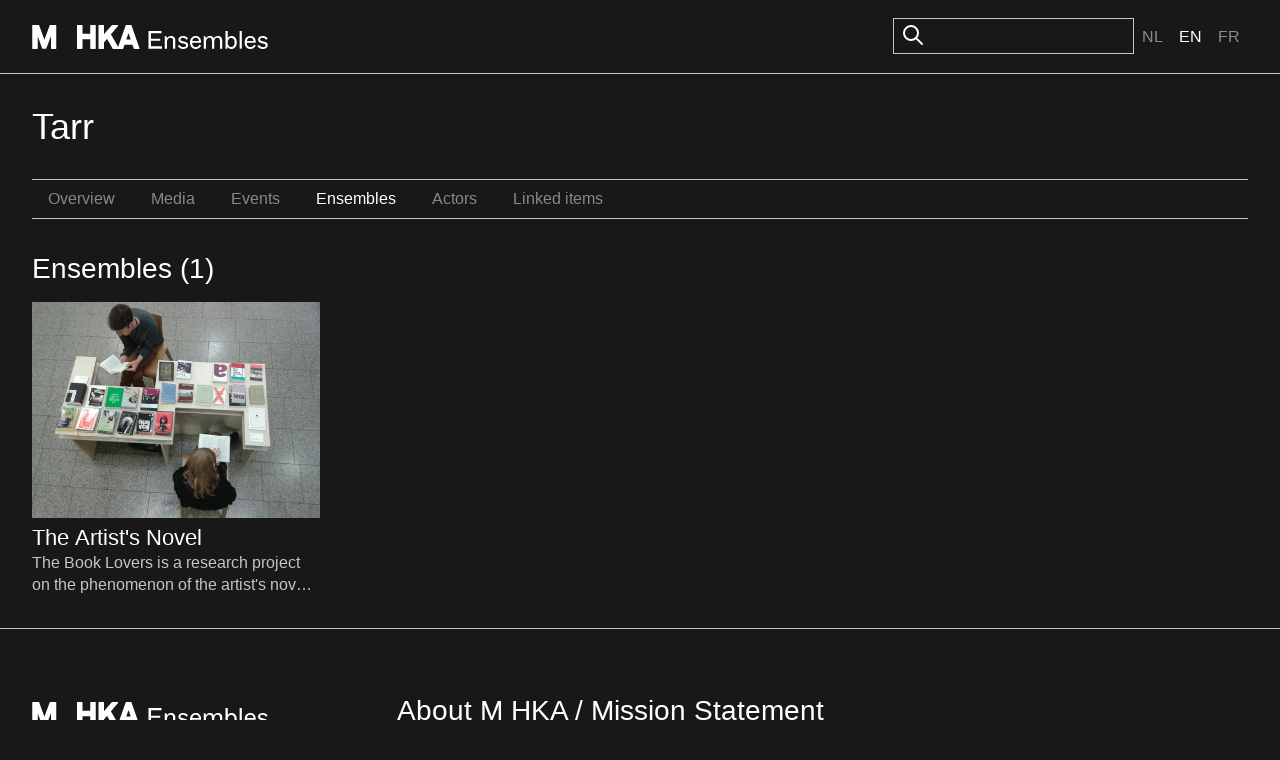

--- FILE ---
content_type: text/html; charset=utf-8
request_url: https://ensembles.org/items/tarr/ensembles
body_size: 4918
content:
<!DOCTYPE html>
<html lang="en">
<head>
  <meta charset="utf-8" />
  <title>Tarr - M HKA Ensembles</title>
  <link id="dark-scheme-icon" rel="icon" media="(prefers-color-scheme: dark)" href="/favicon-i.png" type="image/png">
  <link id="light-scheme-icon" rel="icon" media="(prefers-color-scheme: light)" href="/favicon.png" type="image/png">
  <script>
    matcher = window.matchMedia('(prefers-color-scheme: dark)');
    matcher.addListener(onFaviconUpdate);
    onFaviconUpdate();

    function onFaviconUpdate() {
      var lightSchemeIcon = document.querySelector('link#light-scheme-icon');
      var darkSchemeIcon = document.querySelector('link#dark-scheme-icon');
      if (matcher.matches) {
        document.head.append(darkSchemeIcon);
        lightSchemeIcon.remove();
      } else {
        document.head.append(lightSchemeIcon);
        darkSchemeIcon.remove();
      }
    }
  </script>
  <link rel="stylesheet" href="/rcrs/application-86df6cd44894f796e45f8cacdb1b0249f7a19145d91ee58df7e7dfffa988ec70.css" media="screen, projection" />
  
  <script src="/rcrs/application-eac25e43b2a4ce8a58d021a857fbf8e2149ffa4c25f0ca958db4f11b226a771d.js"></script>


  <meta name="csrf-param" content="authenticity_token" />
<meta name="csrf-token" content="e-UIA5NMCUTxB3lDmlwfjBC9uSc0EHplSNH8VjPh9rlaroDEtXvDvuF_t9QY1M0rJMfdMNeeBcec4FfdVkH-fg" />
    
</head>
<body>

  <div class="c-header">
    <div class="o-container o-container--site-width o-container--centered">
      <div class="c-header-inner">
        <div class="c-header-inner__left">
          <h1><a class="logo-link" href="/"><svg width="236" height="24" viewBox="0 0 314 32" fill="none" xmlns="http://www.w3.org/2000/svg">
<path d="M8.46289 0.00390625C8.78714 0.00390625 9.07748 0.205281 9.18945 0.510742C9.22356 0.603462 15.022 16.368 16.208 19.5918C17.3993 16.3677 23.2444 0.560246 23.2627 0.510742C23.3785 0.205281 23.664 0.00390625 23.9883 0.00390625H31.2969C31.7216 0.0039375 32.0693 0.352037 32.0693 0.777344V31.2266C32.0693 31.6518 31.7216 32 31.2969 32H25.6211C25.1964 31.9999 24.8486 31.6518 24.8486 31.2266V14.9678C22.9375 20.1298 18.8838 31.0723 18.8838 31.0723C18.7718 31.3737 18.4863 31.5741 18.1621 31.5742H13.8721C13.5479 31.5741 13.2584 31.3697 13.1465 31.0645C13.1465 31.0645 9.13097 20.0411 7.22363 14.7979V31.2227C7.22363 31.648 6.87587 31.9961 6.45117 31.9961H0.772461C0.347757 31.9961 0 31.648 0 31.2227V0.777344C0 0.352018 0.347757 0.00390625 0.772461 0.00390625H8.46289Z" fill="currentColor"/>
<path d="M201.187 14.6045C204.256 14.6046 206.412 16.2397 207.686 17.7109L205.922 19.8037C205.366 18.9208 203.407 16.959 201.088 16.959C198.965 16.9591 197.659 17.9076 197.659 19.3789C197.659 20.4251 198.508 21.0466 200.174 21.4717C201.415 21.7986 202.395 22.0597 203.604 22.3213C206.053 22.8445 207.914 24.2507 207.914 26.9316C207.914 30.0052 205.008 32 201.284 32C197.757 32 195.046 30.038 194.066 28.0762L196.156 26.3438C196.614 27.2921 198.606 29.5477 201.447 29.5479C203.995 29.5479 205.139 28.4686 205.139 27.1934C205.139 26.0491 204.452 25.3626 202.722 25.0029C201.513 24.7414 200.435 24.4793 199.259 24.1523C196.809 23.4657 194.915 22.1249 194.915 19.542C194.915 16.534 197.529 14.6045 201.187 14.6045Z" fill="currentColor"/>
<path fill-rule="evenodd" clip-rule="evenodd" d="M218.113 14.6045C222.751 14.6045 225.299 18.5614 225.07 22.9102L225.037 23.5312L223.895 23.6943H213.247C213.182 27.1276 215.01 29.5146 218.113 29.5146C220.236 29.5146 222.065 28.2072 222.751 26.2783L225.168 27.2266C223.992 30.1691 221.347 32 218.048 32C213.573 32 210.372 28.7627 210.372 23.2041C210.372 18.2669 213.214 14.6045 218.113 14.6045ZM217.95 16.959C215.403 16.959 213.41 18.8232 213.41 21.4717H222.229C222.359 18.8887 220.367 16.9591 217.95 16.959Z" fill="currentColor"/>
<path fill-rule="evenodd" clip-rule="evenodd" d="M260.572 17.4492C261.715 15.9451 263.251 14.6045 265.733 14.6045C269.555 14.6046 272.723 17.8096 272.723 23.2373C272.723 28.4688 269.783 32 265.472 32C263.022 31.9999 261.292 30.4961 260.442 29.0576L259.854 31.6074H257.633V8H260.572V17.4492ZM265.112 17.1553C262.794 17.1555 260.769 19.1173 260.605 22.6484V23.9238C260.703 27.2916 262.663 29.417 265.015 29.417C268.085 29.417 269.815 26.932 269.815 23.2373C269.815 19.5425 268.084 17.1553 265.112 17.1553Z" fill="currentColor"/>
<path fill-rule="evenodd" clip-rule="evenodd" d="M290.932 14.6045C295.569 14.6046 298.117 18.5615 297.889 22.9102L297.855 23.5312L296.713 23.6943H286.064C285.999 27.1276 287.829 29.5146 290.932 29.5146C293.054 29.5146 294.883 28.2072 295.569 26.2783L297.986 27.2266C296.81 30.1691 294.165 32 290.866 32C286.392 32 283.19 28.7627 283.19 23.2041C283.191 18.2669 286.033 14.6045 290.932 14.6045ZM290.769 16.959C288.221 16.959 286.229 18.8232 286.229 21.4717H295.047C295.178 18.8887 293.185 16.9592 290.769 16.959Z" fill="currentColor"/>
<path d="M307.271 14.6045C310.342 14.6045 312.498 16.2396 313.771 17.7109L312.008 19.8037C311.453 18.9209 309.493 16.959 307.174 16.959C305.051 16.959 303.744 17.9075 303.744 19.3789C303.744 20.4251 304.593 21.0466 306.259 21.4717C307.5 21.7986 308.48 22.0597 309.688 22.3213C312.138 22.8444 314 24.2506 314 26.9316C314 30.0051 311.093 31.9999 307.37 32C303.843 32 301.131 30.038 300.151 28.0762L302.242 26.3438C302.7 27.2922 304.692 29.5479 307.533 29.5479C310.081 29.5478 311.224 28.4685 311.224 27.1934C311.224 26.049 310.538 25.3626 308.807 25.0029C307.598 24.7414 306.52 24.4793 305.345 24.1523C302.895 23.4657 301.001 22.1251 301.001 19.542C301.001 16.534 303.614 14.6046 307.271 14.6045Z" fill="currentColor"/>
<path d="M66.1191 0.00390625C66.5437 0.00413121 66.8906 0.352155 66.8906 0.777344V11.7471H77.2803V0.777344C77.2803 0.352079 77.6281 0.00400625 78.0527 0.00390625H83.8984C84.3233 0.00393541 84.6709 0.352036 84.6709 0.777344V31.2227C84.6709 31.648 84.3233 31.9961 83.8984 31.9961H78.0527C77.6281 31.996 77.2803 31.6479 77.2803 31.2227V18.8965H66.8906V31.2227C66.8906 31.6479 66.5437 31.9959 66.1191 31.9961H60.2734C59.8487 31.9961 59.501 31.648 59.501 31.2227V0.777344C59.501 0.352018 59.8487 0.00390625 60.2734 0.00390625H66.1191Z" fill="currentColor"/>
<path fill-rule="evenodd" clip-rule="evenodd" d="M113.782 0C114.083 0.000173258 114.357 0.17403 114.484 0.448242C114.531 0.55264 114.554 0.665173 114.554 0.773438C114.554 0.955128 114.489 1.13333 114.369 1.27637C114.348 1.30083 105.544 11.6639 104.887 12.4385C105.304 13.167 112.02 24.8461 114.529 29.209L124.589 0.522461C124.697 0.213133 124.991 0.00390625 125.319 0.00390625H131.562C131.89 0.00390625 132.183 0.213133 132.292 0.522461L142.971 30.9678H142.955C143.04 31.2035 143.001 31.4661 142.858 31.6709C142.716 31.8757 142.481 31.996 142.229 31.9961H136.103C135.774 31.9961 135.477 31.7837 135.372 31.4707C135.372 31.4707 133.898 27.1019 133.604 26.2314H123.053C122.759 27.0981 121.284 31.4707 121.284 31.4707C121.18 31.7836 120.887 31.9959 120.555 31.9961H107.917C107.639 31.996 107.385 31.845 107.246 31.6055C107.246 31.6055 100.694 20.1532 99.7432 18.498C99.044 19.322 96.0174 22.8749 95.7012 23.2461V31.2227C95.7012 31.648 95.3536 31.9961 94.9287 31.9961H89.084C88.6591 31.9961 88.3115 31.648 88.3115 31.2227V0.777344C88.3115 0.352018 88.6591 0.00390625 89.084 0.00390625H94.9287C95.3536 0.00390625 95.7012 0.352018 95.7012 0.777344V12.2383C97.8208 9.78679 106.045 0.270508 106.045 0.270508C106.192 0.100535 106.404 0.00390625 106.628 0.00390625H113.361L113.365 0H113.782ZM125.407 19.3799H131.268C130.808 18.015 129.215 13.286 128.338 10.6914C127.466 13.2821 125.866 18.015 125.407 19.3799Z" fill="currentColor"/>
<path d="M172.474 10.9756H158.364V18.2344H170.743V21.1113H158.364V28.4688H173.127V31.6074H155V8H172.474V10.9756Z" fill="currentColor"/>
<path d="M185.075 14.6045C187.753 14.6047 190.79 16.1423 190.79 20.6543V31.6074H187.786V20.8506C187.786 18.0387 186.283 17.0577 184.128 17.0576C182.756 17.0576 179.817 17.9731 179.653 22.4199V31.6074H176.714V14.9971H179.098L179.588 17.8096C180.796 15.8804 182.789 14.6045 185.075 14.6045Z" fill="currentColor"/>
<path d="M247.583 14.6045C250.457 14.6045 253.233 16.0109 253.233 20.752V31.6074H250.262V20.9805C250.262 18.2016 248.857 16.9591 246.571 16.959C244.971 16.959 242.717 18.202 242.554 22.6162V31.6074H239.549V21.0791C239.549 18.3 238.242 16.9592 235.924 16.959C234.356 16.959 231.742 18.1362 231.579 22.7793V31.6074H228.64V14.9971H230.959L231.514 17.9072C232.624 15.8147 234.29 14.6046 236.87 14.6045C239.287 14.6045 241.084 15.5862 242.097 17.9404C243.076 15.9133 245.134 14.6047 247.583 14.6045Z" fill="currentColor"/>
<path d="M279.427 31.6074H276.487V8H279.427V31.6074Z" fill="currentColor"/>
</svg></a></h1>
        </div>
        <div class="c-header-inner__right">
            <div class="c-search">
              <form id="search_form" action="/search" accept-charset="UTF-8" method="get">
                <img src="/icons/oi-search.svg">
                <input type="search" name="search_field" id="search_field" class="c-input" />
                
</form>            </div>
    
          <div class="c-language-choice">
  <ul>
        <li>
          <a href="/items/tarr/ensembles?locale=nl">Nl</a>
        </li>
        <li class="active">
          <span class="selected">En</span>
        </li>
        <li>
          <a href="/items/tarr/ensembles?locale=fr">Fr</a>
        </li>
  </ul>
</div>

        </div>
      </div>
    </div>
  </div>

  <main class="u-spacing-2">
    <div class="o-container o-container--site-width o-container--centered">



      <h1>Tarr</h1>

<ul class="c-subnavigation"><li class=""><a href="/items/tarr">Overview</a></li><li class=""><a href="/items/tarr/assets">Media</a></li><li class=""><a href="/items/tarr/events">Events</a></li><li class="selected"><a href="/items/tarr/ensembles">Ensembles</a></li><li class=""><a href="/items/tarr/actors">Actors</a></li><li class=""><a href="/items/tarr/links">Linked items</a></li></ul>

<h2>Ensembles (1)
</h2>


<div class="c-ent-parent-container">
		<div class="c-ent-container">
			<a href="/ensembles/the-book-lovers">
				<div class='figure '><img src="https://s3.amazonaws.com/mhka_ensembles_production/assets/public/000/026/767/medium_500/LABF-05.jpg?1422627018" /></div><h3><span>The Artist's Novel</span></h3><p>The Book Lovers is a research project on the phenomenon of the artist's novel curated by David Maroto and Joanna Zielińska. The central quest</p>
			</a>
		</div>
</div>



      
    </div>
  </main>

  <div class="c-colophon">
    <div class="o-vertical-container o-vertical-container--x-large">
      <div class="c-colophon-inner">
        <div class="c-colophon-inner__left">
          <h1><a class="logo-link" href="/"><svg width="236" height="24" viewBox="0 0 314 32" fill="none" xmlns="http://www.w3.org/2000/svg">
<path d="M8.46289 0.00390625C8.78714 0.00390625 9.07748 0.205281 9.18945 0.510742C9.22356 0.603462 15.022 16.368 16.208 19.5918C17.3993 16.3677 23.2444 0.560246 23.2627 0.510742C23.3785 0.205281 23.664 0.00390625 23.9883 0.00390625H31.2969C31.7216 0.0039375 32.0693 0.352037 32.0693 0.777344V31.2266C32.0693 31.6518 31.7216 32 31.2969 32H25.6211C25.1964 31.9999 24.8486 31.6518 24.8486 31.2266V14.9678C22.9375 20.1298 18.8838 31.0723 18.8838 31.0723C18.7718 31.3737 18.4863 31.5741 18.1621 31.5742H13.8721C13.5479 31.5741 13.2584 31.3697 13.1465 31.0645C13.1465 31.0645 9.13097 20.0411 7.22363 14.7979V31.2227C7.22363 31.648 6.87587 31.9961 6.45117 31.9961H0.772461C0.347757 31.9961 0 31.648 0 31.2227V0.777344C0 0.352018 0.347757 0.00390625 0.772461 0.00390625H8.46289Z" fill="currentColor"/>
<path d="M201.187 14.6045C204.256 14.6046 206.412 16.2397 207.686 17.7109L205.922 19.8037C205.366 18.9208 203.407 16.959 201.088 16.959C198.965 16.9591 197.659 17.9076 197.659 19.3789C197.659 20.4251 198.508 21.0466 200.174 21.4717C201.415 21.7986 202.395 22.0597 203.604 22.3213C206.053 22.8445 207.914 24.2507 207.914 26.9316C207.914 30.0052 205.008 32 201.284 32C197.757 32 195.046 30.038 194.066 28.0762L196.156 26.3438C196.614 27.2921 198.606 29.5477 201.447 29.5479C203.995 29.5479 205.139 28.4686 205.139 27.1934C205.139 26.0491 204.452 25.3626 202.722 25.0029C201.513 24.7414 200.435 24.4793 199.259 24.1523C196.809 23.4657 194.915 22.1249 194.915 19.542C194.915 16.534 197.529 14.6045 201.187 14.6045Z" fill="currentColor"/>
<path fill-rule="evenodd" clip-rule="evenodd" d="M218.113 14.6045C222.751 14.6045 225.299 18.5614 225.07 22.9102L225.037 23.5312L223.895 23.6943H213.247C213.182 27.1276 215.01 29.5146 218.113 29.5146C220.236 29.5146 222.065 28.2072 222.751 26.2783L225.168 27.2266C223.992 30.1691 221.347 32 218.048 32C213.573 32 210.372 28.7627 210.372 23.2041C210.372 18.2669 213.214 14.6045 218.113 14.6045ZM217.95 16.959C215.403 16.959 213.41 18.8232 213.41 21.4717H222.229C222.359 18.8887 220.367 16.9591 217.95 16.959Z" fill="currentColor"/>
<path fill-rule="evenodd" clip-rule="evenodd" d="M260.572 17.4492C261.715 15.9451 263.251 14.6045 265.733 14.6045C269.555 14.6046 272.723 17.8096 272.723 23.2373C272.723 28.4688 269.783 32 265.472 32C263.022 31.9999 261.292 30.4961 260.442 29.0576L259.854 31.6074H257.633V8H260.572V17.4492ZM265.112 17.1553C262.794 17.1555 260.769 19.1173 260.605 22.6484V23.9238C260.703 27.2916 262.663 29.417 265.015 29.417C268.085 29.417 269.815 26.932 269.815 23.2373C269.815 19.5425 268.084 17.1553 265.112 17.1553Z" fill="currentColor"/>
<path fill-rule="evenodd" clip-rule="evenodd" d="M290.932 14.6045C295.569 14.6046 298.117 18.5615 297.889 22.9102L297.855 23.5312L296.713 23.6943H286.064C285.999 27.1276 287.829 29.5146 290.932 29.5146C293.054 29.5146 294.883 28.2072 295.569 26.2783L297.986 27.2266C296.81 30.1691 294.165 32 290.866 32C286.392 32 283.19 28.7627 283.19 23.2041C283.191 18.2669 286.033 14.6045 290.932 14.6045ZM290.769 16.959C288.221 16.959 286.229 18.8232 286.229 21.4717H295.047C295.178 18.8887 293.185 16.9592 290.769 16.959Z" fill="currentColor"/>
<path d="M307.271 14.6045C310.342 14.6045 312.498 16.2396 313.771 17.7109L312.008 19.8037C311.453 18.9209 309.493 16.959 307.174 16.959C305.051 16.959 303.744 17.9075 303.744 19.3789C303.744 20.4251 304.593 21.0466 306.259 21.4717C307.5 21.7986 308.48 22.0597 309.688 22.3213C312.138 22.8444 314 24.2506 314 26.9316C314 30.0051 311.093 31.9999 307.37 32C303.843 32 301.131 30.038 300.151 28.0762L302.242 26.3438C302.7 27.2922 304.692 29.5479 307.533 29.5479C310.081 29.5478 311.224 28.4685 311.224 27.1934C311.224 26.049 310.538 25.3626 308.807 25.0029C307.598 24.7414 306.52 24.4793 305.345 24.1523C302.895 23.4657 301.001 22.1251 301.001 19.542C301.001 16.534 303.614 14.6046 307.271 14.6045Z" fill="currentColor"/>
<path d="M66.1191 0.00390625C66.5437 0.00413121 66.8906 0.352155 66.8906 0.777344V11.7471H77.2803V0.777344C77.2803 0.352079 77.6281 0.00400625 78.0527 0.00390625H83.8984C84.3233 0.00393541 84.6709 0.352036 84.6709 0.777344V31.2227C84.6709 31.648 84.3233 31.9961 83.8984 31.9961H78.0527C77.6281 31.996 77.2803 31.6479 77.2803 31.2227V18.8965H66.8906V31.2227C66.8906 31.6479 66.5437 31.9959 66.1191 31.9961H60.2734C59.8487 31.9961 59.501 31.648 59.501 31.2227V0.777344C59.501 0.352018 59.8487 0.00390625 60.2734 0.00390625H66.1191Z" fill="currentColor"/>
<path fill-rule="evenodd" clip-rule="evenodd" d="M113.782 0C114.083 0.000173258 114.357 0.17403 114.484 0.448242C114.531 0.55264 114.554 0.665173 114.554 0.773438C114.554 0.955128 114.489 1.13333 114.369 1.27637C114.348 1.30083 105.544 11.6639 104.887 12.4385C105.304 13.167 112.02 24.8461 114.529 29.209L124.589 0.522461C124.697 0.213133 124.991 0.00390625 125.319 0.00390625H131.562C131.89 0.00390625 132.183 0.213133 132.292 0.522461L142.971 30.9678H142.955C143.04 31.2035 143.001 31.4661 142.858 31.6709C142.716 31.8757 142.481 31.996 142.229 31.9961H136.103C135.774 31.9961 135.477 31.7837 135.372 31.4707C135.372 31.4707 133.898 27.1019 133.604 26.2314H123.053C122.759 27.0981 121.284 31.4707 121.284 31.4707C121.18 31.7836 120.887 31.9959 120.555 31.9961H107.917C107.639 31.996 107.385 31.845 107.246 31.6055C107.246 31.6055 100.694 20.1532 99.7432 18.498C99.044 19.322 96.0174 22.8749 95.7012 23.2461V31.2227C95.7012 31.648 95.3536 31.9961 94.9287 31.9961H89.084C88.6591 31.9961 88.3115 31.648 88.3115 31.2227V0.777344C88.3115 0.352018 88.6591 0.00390625 89.084 0.00390625H94.9287C95.3536 0.00390625 95.7012 0.352018 95.7012 0.777344V12.2383C97.8208 9.78679 106.045 0.270508 106.045 0.270508C106.192 0.100535 106.404 0.00390625 106.628 0.00390625H113.361L113.365 0H113.782ZM125.407 19.3799H131.268C130.808 18.015 129.215 13.286 128.338 10.6914C127.466 13.2821 125.866 18.015 125.407 19.3799Z" fill="currentColor"/>
<path d="M172.474 10.9756H158.364V18.2344H170.743V21.1113H158.364V28.4688H173.127V31.6074H155V8H172.474V10.9756Z" fill="currentColor"/>
<path d="M185.075 14.6045C187.753 14.6047 190.79 16.1423 190.79 20.6543V31.6074H187.786V20.8506C187.786 18.0387 186.283 17.0577 184.128 17.0576C182.756 17.0576 179.817 17.9731 179.653 22.4199V31.6074H176.714V14.9971H179.098L179.588 17.8096C180.796 15.8804 182.789 14.6045 185.075 14.6045Z" fill="currentColor"/>
<path d="M247.583 14.6045C250.457 14.6045 253.233 16.0109 253.233 20.752V31.6074H250.262V20.9805C250.262 18.2016 248.857 16.9591 246.571 16.959C244.971 16.959 242.717 18.202 242.554 22.6162V31.6074H239.549V21.0791C239.549 18.3 238.242 16.9592 235.924 16.959C234.356 16.959 231.742 18.1362 231.579 22.7793V31.6074H228.64V14.9971H230.959L231.514 17.9072C232.624 15.8147 234.29 14.6046 236.87 14.6045C239.287 14.6045 241.084 15.5862 242.097 17.9404C243.076 15.9133 245.134 14.6047 247.583 14.6045Z" fill="currentColor"/>
<path d="M279.427 31.6074H276.487V8H279.427V31.6074Z" fill="currentColor"/>
</svg></a></h1>
        </div>
        <div class="c-colophon-inner__right">
          <h2>About M HKA / Mission Statement</h2>
<p>The M HKA is a museum for contemporary art, film and visual culture in its widest sense.  It is an open place of encounter for art, artists and the public. The M HKA aspires to play a leading role in Flanders and to extend its international profile by building upon Antwerp's avant-garde tradition.  The M HKA bridges the relationship between artistic questions and wider societal issues, between the international and the regional, artists and public, tradition and innovation, reflection and presentation. Central here is the museum's collection with its ongoing acquisitions, as well as related areas of management and research.</p>

<h2>About M HKA Ensembles</h2>
<p>The M HKA Ensembles represent our first steps towards initiating the public to today's art-related digital landscape. With the help of these new media, our aim is to offer our artworks a better and fuller array of support for their presentation and public understanding.</p>

        </div>
      </div>
    </div>
  </div>
  <footer class="c-footer">
    <div class="o-container o-container--site-width o-container--centered">
      <div class="c-footer-inner">
        <p class="c-credits">©M HKA, 2011 - 2026</p>
        <ul class="c-footer-links">
            <li><a href="/items/tarr/ensembles?mobile=1">Mobile</a></li>
            <li><a href="/signin">Sign in</a></li>
          <li><a href="/credits">Credits</a></li>
          <li><a href="/disclaimer">Disclaimer</a></li>
        </ul>
      </div>
    </div>
  </footer>

<script>
  /mobile/i.test(navigator.userAgent) && !window.location.hash && setTimeout(function () {
    window.scrollTo(0, 1);
  }, 1000);
</script>
<script>
  (function(i,s,o,g,r,a,m){i['GoogleAnalyticsObject']=r;i[r]=i[r]||function(){
    (i[r].q=i[r].q||[]).push(arguments)},i[r].l=1*new Date();a=s.createElement(o),
          m=s.getElementsByTagName(o)[0];a.async=1;a.src=g;m.parentNode.insertBefore(a,m)
  })(window,document,'script','//www.google-analytics.com/analytics.js','ga');

  ga('create', 'UA-47378360-1', 'auto');
  ga('send', 'pageview');
</script>

</body>
</html>
